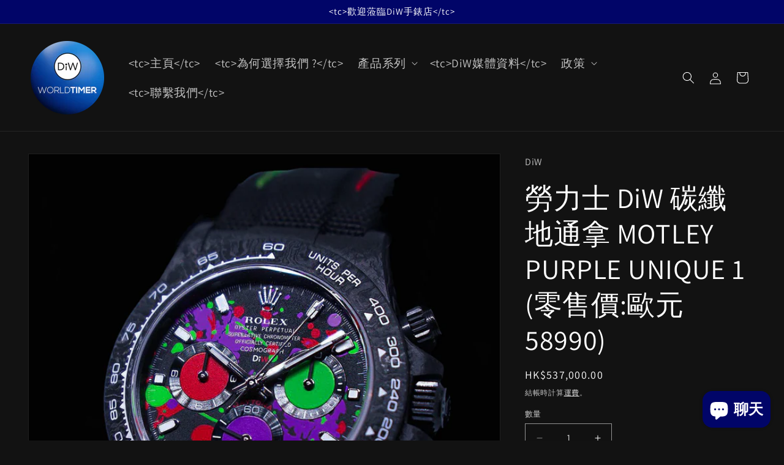

--- FILE ---
content_type: text/css
request_url: https://www.diw.agency/cdn/shop/t/27/assets/custom.css?v=119194279362624876641719807566
body_size: -631
content:
/* header */
.header__menu-item.list-menu__item span{
  font-size: 19px;
  
}

--- FILE ---
content_type: text/css
request_url: https://www.diw.agency/cdn/shop/t/27/assets/mandasa_style.css?v=29098652485182436051721022554
body_size: 639
content:
body{background:#121212!important}.head--test-od{margin:0;padding:35px 0}.testimonial-slide{background:#121212}.shopify-policy__body .rte{color:#fff!important}.main--blog_color .card-content-bg .card__heading,.main--blog_color .card-content-bg .article-card__info,.main--blog_color .card-content-bg .blog-card-content,.card__search_color,.transcy-money,.time__date_article,.input-main-rsult,.page__change--color .pagination__list .pagination__item,.article__back__btn,.art--main-head,.date__blog__open,.share__main_blog .share-button__button{color:#fff}.page-width .product .product__info-wrapper product-info .custom--vendor--capit{text-transform:capitalize}.block-text-bg{background:#121212;text-align:center;padding:0 220px;min-height:360px;height:100%;width:85%}.slick-prev-3{position:absolute;left:15%;top:50%;z-index:3;background:transparent;border:none}.slick-next-3{position:absolute;right:15%;top:50%;background:transparent;border:none}.slick-prev-3 svg{width:20px;height:20px;color:#fff;transform:rotate(90deg)}.slick-next-3 svg{width:20px;height:20px;color:#fff;transform:rotate(-90deg)}.bg-text-pading{padding-bottom:40px;padding-top:20px}.text-p-st p{font-size:19px}.card-collection-bg{background:#1b1b1b;padding-left:30px!important;padding-right:30px!important}.text--clr-cs p{font-size:19px}.card-content-bg{background:#1b1b1b}.link--font-st{font-size:19px!important}.text-ft--st,.blog-card-content{font-size:19px}.collage__item .card-collection-ratio{--ratio-percent: 40%!important}.crd-st-main,.head-coll-clr{color:#fff}#Huratips-Loop{display:flex;flex-wrap:wrap;justify-content:center}.item-card-st{padding:5px}#Huratips-Pagination{display:flex;justify-content:center}#Huratips-Pagination a{color:#fff;text-decoration:none}.center-result{color:#fff}.input-main-rsult{background:#121212;border:1px solid white}.label--result-st,.svg--clr-rslt,.page-dft-clr,.para-main-clr,.para-main-clr p a,.para-main-clr p a:hover,.para-main-clr h4{color:#fff}.shopify-policy__body .rte h4,.shopify-policy__body .rte li h4,.shopify-policy__body .rte h3,.shopify-policy__body .rte h3 a,.shopify-policy__body .rte h4 span,.shopify-policy__body .rte h4 a{color:#fff!important}.presskithero-container,.presskithero-container blockquote,.shopify-policy__title h1,.shopify-policy__body p{color:#fff}.shopify-policy__container{max-width:80ch}.para-main-clr h3,.para-main-clr h3 a,.para-main-clr h3 a:hover{color:#fff}.prev-review{position:absolute;left:25%;top:50%}.prev-review svg{height:1.2rem!important}.next-review{position:absolute;right:25%;top:50%}.next-review svg{height:1.2rem!important}.count-review-hide,.slide-mb-off{display:none!important}@media only screen and (max-width: 749px){.block-text-bg{width:unset}.text-p-st p{font-size:15px}.prev-review{left:0}.next-review{right:0}.card-collection-bg{padding-left:15px!important}.block-text-bg{padding:0 20px}.slick-next-3{right:-2%;top:60%}.slick-prev-3{left:-2%;top:60%}.text--clr-cs p{font-size:15px}.block-text-bg{min-height:260px}.mb--link-view{color:#ffffffbf;font-size:19px}.blog-card-content,.text-ft--st{font-size:15px}.mb-width-news{padding-right:20rem!important}.collage-ratio1 .card-collection-ratio{--ratio-percent: unset!important}.collage-ratio2 .card-collection-ratio,.collage-ratio3 .card-collection-ratio{--ratio-percent: 100%!important}.grid--peek .grid__item{min-width:auto!important}.slick_slider__counter.caption{display:block;position:absolute;right:41%;margin:0 15px 15px;bottom:-50px}.slick_slider-button--prev{left:30%;margin-left:-.2rem;transform:rotate(90deg) translate(-.15rem);z-index:99}.slick_slider_button{display:block;max-width:100%;position:absolute;bottom:-50px;height:auto!important;color:rgba(var(--color-foreground),.75);background:0 0;border:none;cursor:pointer;width:44px;height:44px;margin-bottom:15px}.slick_slider-button--next{right:25%;margin-right:-.2rem;transform:rotate(-90deg) translate(.15rem)}.slick_slider_button svg{width:10px}.li-media-item .img-product-main img{height:100%!important}.overflow-disc{overflow:hidden}.loadedd{overflow-y:auto}.product media-gallery .grid.product__media-list{flex-wrap:nowrap}}@media (prefers-reduced-motion: no-preference){.video-section .scroll-trigger.animate--fade-in{opacity:1!important}}
/*# sourceMappingURL=/cdn/shop/t/27/assets/mandasa_style.css.map?v=29098652485182436051721022554 */
